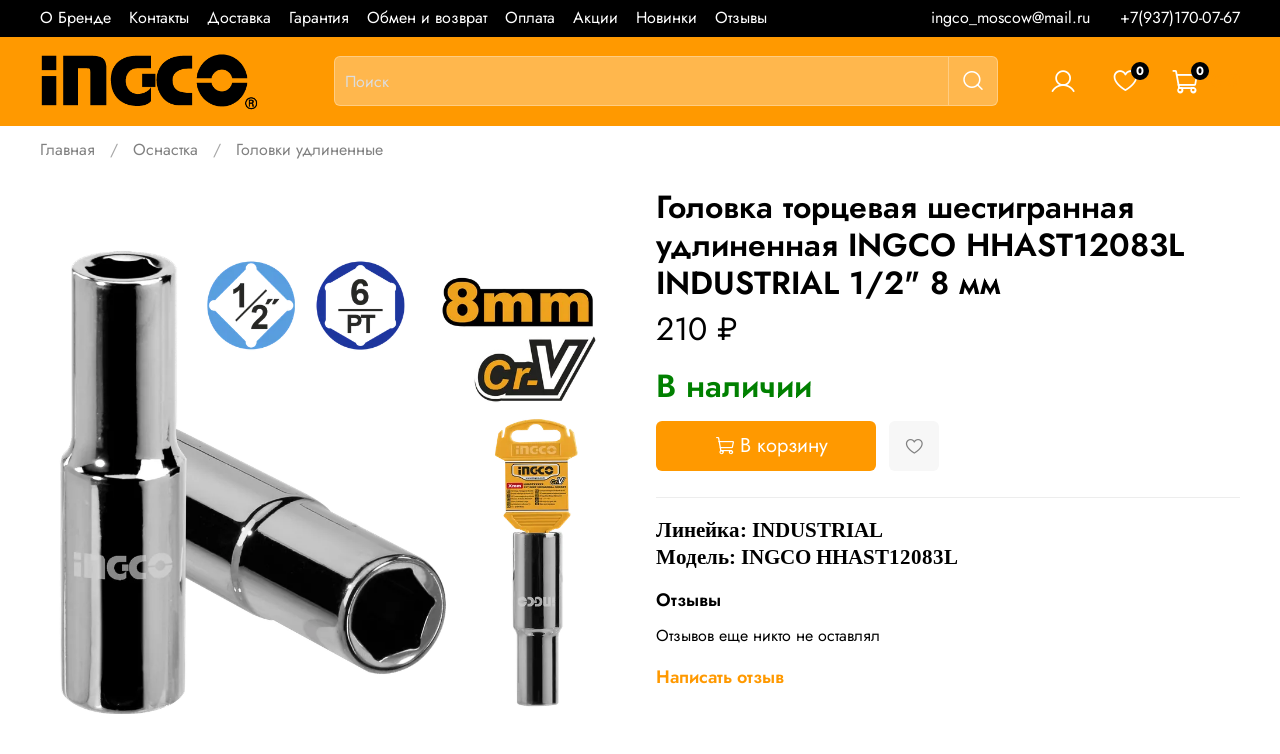

--- FILE ---
content_type: text/css
request_url: https://static.insales-cdn.com/assets/static-versioned/5.38/static/icons/icons-insales-default/style.css
body_size: 2188
content:
@font-face {
	font-family: "insales-icons";
	src: url('insales-icons.eot');
	src: url('insales-icons.eot?#iefix') format('eot'),
		url('insales-icons.woff2') format('woff2'),
		url('insales-icons.woff') format('woff'),
		url('insales-icons.ttf') format('truetype'),
		url('insales-icons.svg#insales-icons') format('svg');
  font-weight: normal;
  font-style: normal;
  font-display: swap;
}
:root {
  --icon-code-odnoklassniki: "\ea01";
  --icon-code-telegram: "\ea02";
  --icon-code-tiktok: "\ea03";
  --icon-code-vk: "\ea04";
  --icon-code-whatsapp: "\ea05";
  --icon-code-viber: "\ea06";
  --icon-code-youtube: "\ea07";
  --icon-code-angle-down: "\ea08";
  --icon-code-angle-left: "\ea09";
  --icon-code-angle-right: "\ea0a";
  --icon-code-angle-up: "\ea0b";
  --icon-code-arrow-down: "\ea0c";
  --icon-code-arrow-left: "\ea0d";
  --icon-code-arrow-right: "\ea0e";
  --icon-code-arrow-up: "\ea0f";
  --icon-code-bars: "\ea10";
  --icon-code-bell-slash: "\ea11";
  --icon-code-bell: "\ea12";
  --icon-code-calendar: "\ea13";
  --icon-code-camera: "\ea14";
  --icon-code-cart: "\ea15";
  --icon-code-check-square: "\ea16";
  --icon-code-check: "\ea17";
  --icon-code-circle: "\ea18";
  --icon-code-clock: "\ea19";
  --icon-code-comments: "\ea1a";
  --icon-code-compare: "\ea1b";
  --icon-code-content: "\ea1c";
  --icon-code-credit-card: "\ea1d";
  --icon-code-desktop: "\ea1e";
  --icon-code-dot-circle: "\ea1f";
  --icon-code-ellipsis-h: "\ea20";
  --icon-code-ellipsis-v: "\ea21";
  --icon-code-envelope: "\ea22";
  --icon-code-exchange: "\ea23";
  --icon-code-exclamation-triangle: "\ea24";
  --icon-code-exclamation: "\ea25";
  --icon-code-eye-slash: "\ea26";
  --icon-code-eye: "\ea27";
  --icon-code-favorites-f: "\ea28";
  --icon-code-favorites-o: "\ea29";
  --icon-code-favorites: "\ea2a";
  --icon-code-file-code-o: "\ea2b";
  --icon-code-filter: "\ea2c";
  --icon-code-folder-open: "\ea2d";
  --icon-code-home: "\ea2e";
  --icon-code-info: "\ea2f";
  --icon-code-laptop: "\ea30";
  --icon-code-life-bouy: "\ea31";
  --icon-code-location-arrow: "\ea32";
  --icon-code-long-arrow-down: "\ea33";
  --icon-code-long-arrow-left: "\ea34";
  --icon-code-long-arrow-right: "\ea35";
  --icon-code-long-arrow-up: "\ea36";
  --icon-code-map-marker: "\ea37";
  --icon-code-minus-circle: "\ea38";
  --icon-code-minus: "\ea39";
  --icon-code-mobile: "\ea3a";
  --icon-code-order: "\ea3b";
  --icon-code-paper-plane: "\ea3c";
  --icon-code-pencil: "\ea3d";
  --icon-code-phone: "\ea3e";
  --icon-code-photo: "\ea3f";
  --icon-code-plus-circle: "\ea40";
  --icon-code-plus: "\ea41";
  --icon-code-preorder: "\ea42";
  --icon-code-question-circle: "\ea43";
  --icon-code-question: "\ea44";
  --icon-code-search-minus: "\ea45";
  --icon-code-search-plus: "\ea46";
  --icon-code-search: "\ea47";
  --icon-code-share-alt: "\ea48";
  --icon-code-shopping-cart: "\ea49";
  --icon-code-sliders: "\ea4a";
  --icon-code-sort-amount-asc: "\ea4b";
  --icon-code-sort-amount-desc: "\ea4c";
  --icon-code-sort-asc: "\ea4d";
  --icon-code-sort-desc: "\ea4e";
  --icon-code-sort-down: "\ea4f";
  --icon-code-sort: "\ea50";
  --icon-code-square-0: "\ea51";
  --icon-code-square: "\ea52";
  --icon-code-star-o: "\ea53";
  --icon-code-times: "\ea54";
  --icon-code-tasks: "\ea55";
  --icon-code-star: "\ea56";
  --icon-code-toggle-off: "\ea57";
  --icon-code-toggle-on: "\ea58";
  --icon-code-trash: "\ea59";
  --icon-code-user: "\ea5a";
  --icon-code-ellipsis: "\e818";
  --icon-code-plus: "\e915";
  --icon-code-minus: "\e916";
  --icon-code-viber: "\e902";
  --icon-code-email: "\e900";
  --icon-code-whatsapp: "\e901";
  --icon-code-tiktok: "\e903";
  --icon-code-telegram: "\e904";
  --icon-code-pinterest: "\e905";
  --icon-code-youtube: "\e906";
  --icon-code-ok: "\e907";
  --icon-code-vk: "\e908";
  --icon-code-cart: "\e909";
  --icon-code-phone: "\e90a";
  --icon-code-hamburger: "\e90b";
  --icon-code-view: "\e90c";
  --icon-code-hide: "\e90d";
  --icon-code-circle-tick: "\e90e";
  --icon-code-chevron-down: "\e90f";
  --icon-code-chevron-up: "\e910";
  --icon-code-chevron-right: "\e911";
  --icon-code-chevron-left: "\e912";
  --icon-code-cancel: "\e913";
  --icon-code-delete: "\e914";
  }
[class^="icon-"], [class*=" icon-"] {
  font-family: "insales-icons";
  speak: none;
  font-style: normal;
  font-weight: normal;
  font-variant: normal;
  text-transform: none;
  line-height: 1;

  /* Better Font Rendering =========== */
  -webkit-font-smoothing: antialiased;
  -moz-osx-font-smoothing: grayscale;
}
/* size examples - relative units */
.icon-sm {
  font-size: 0.8em;
}

.icon-lg {
  font-size: 1.2em;
}

/* size examples - absolute units */
.icon-16 {
  font-size: 16px;
}

.icon-32 {
  font-size: 32px;
}

/* rotate the icon infinitely */
.icon-is-spinning {
  animation: icon-spin 1s infinite linear;
}

@keyframes icon-spin {
  0% {
    transform: rotate(0deg);
  }
  100% {
    transform: rotate(360deg);
  }
}

/* transform */
.icon-rotate-90 {
  transform: rotate(90deg);
}

.icon-rotate-180 {
  transform: rotate(180deg);
}

.icon-rotate-270 {
  transform: rotate(270deg);
}

.icon-flip-y {
  transform: scaleY(-1);
}

.icon-flip-x {
  transform: scaleX(-1);
}

/* icons */
.icon-odnoklassniki:before { content: '\ea01'; } /* '' */
.icon-telegram:before { content: '\ea02'; } /* '' */
.icon-tiktok:before { content: '\ea03'; } /* '' */
.icon-vk:before { content: '\ea04'; } /* '' */
.icon-whatsapp:before { content: '\ea05'; } /* '' */
.icon-viber:before { content: '\ea06'; } /* '' */
.icon-youtube:before { content: '\ea07'; } /* '' */
.icon-angle-down:before { content: '\ea08'; } /* '' */
.icon-angle-left:before { content: '\ea09'; } /* '' */
.icon-angle-right:before { content: '\ea0a'; } /* '' */
.icon-angle-up:before { content: '\ea0b'; } /* '' */
.icon-arrow-down:before { content: '\ea0c'; } /* '' */
.icon-arrow-left:before { content: '\ea0d'; } /* '' */
.icon-arrow-right:before { content: '\ea0e'; } /* '' */
.icon-arrow-up:before { content: '\ea0f'; } /* '' */
.icon-bars:before { content: '\ea10'; } /* '' */
.icon-bell-slash:before { content: '\ea11'; } /* '' */
.icon-bell:before { content: '\ea12'; } /* '' */
.icon-calendar:before { content: '\ea13'; } /* '' */
.icon-camera:before { content: '\ea14'; } /* '' */
.icon-cart:before { content: '\ea15'; } /* '' */
.icon-check-square:before { content: '\ea16'; } /* '' */
.icon-check:before { content: '\ea17'; } /* '' */
.icon-circle:before { content: '\ea18'; } /* '' */
.icon-clock:before { content: '\ea19'; } /* '' */
.icon-comments:before { content: '\ea1a'; } /* '' */
.icon-compare:before { content: '\ea1b'; } /* '' */
.icon-content:before { content: '\ea1c'; } /* '' */
.icon-credit-card:before { content: '\ea1d'; } /* '' */
.icon-desktop:before { content: '\ea1e'; } /* '' */
.icon-dot-circle:before { content: '\ea1f'; } /* '' */
.icon-ellipsis-h:before { content: '\ea20'; } /* '' */
.icon-ellipsis-v:before { content: '\ea21'; } /* '' */
.icon-envelope:before { content: '\ea22'; } /* '' */
.icon-exchange:before { content: '\ea23'; } /* '' */
.icon-exclamation-triangle:before { content: '\ea24'; } /* '' */
.icon-exclamation:before { content: '\ea25'; } /* '' */
.icon-eye-slash:before { content: '\ea26'; } /* '' */
.icon-eye:before { content: '\ea27'; } /* '' */
.icon-favorites-f:before { content: '\ea28'; } /* '' */
.icon-favorites-o:before { content: '\ea29'; } /* '' */
.icon-favorites:before { content: '\ea2a'; } /* '' */
.icon-file-code-o:before { content: '\ea2b'; } /* '' */
.icon-filter:before { content: '\ea2c'; } /* '' */
.icon-folder-open:before { content: '\ea2d'; } /* '' */
.icon-home:before { content: '\ea2e'; } /* '' */
.icon-info:before { content: '\ea2f'; } /* '' */
.icon-laptop:before { content: '\ea30'; } /* '' */
.icon-life-bouy:before { content: '\ea31'; } /* '' */
.icon-location-arrow:before { content: '\ea32'; } /* '' */
.icon-long-arrow-down:before { content: '\ea33'; } /* '' */
.icon-long-arrow-left:before { content: '\ea34'; } /* '' */
.icon-long-arrow-right:before { content: '\ea35'; } /* '' */
.icon-long-arrow-up:before { content: '\ea36'; } /* '' */
.icon-map-marker:before { content: '\ea37'; } /* '' */
.icon-minus-circle:before { content: '\ea38'; } /* '' */
.icon-minus:before { content: '\ea39'; } /* '' */
.icon-mobile:before { content: '\ea3a'; } /* '' */
.icon-order:before { content: '\ea3b'; } /* '' */
.icon-paper-plane:before { content: '\ea3c'; } /* '' */
.icon-pencil:before { content: '\ea3d'; } /* '' */
.icon-phone:before { content: '\ea3e'; } /* '' */
.icon-photo:before { content: '\ea3f'; } /* '' */
.icon-plus-circle:before { content: '\ea40'; } /* '' */
.icon-plus:before { content: '\ea41'; } /* '' */
.icon-preorder:before { content: '\ea42'; } /* '' */
.icon-question-circle:before { content: '\ea43'; } /* '' */
.icon-question:before { content: '\ea44'; } /* '' */
.icon-search-minus:before { content: '\ea45'; } /* '' */
.icon-search-plus:before { content: '\ea46'; } /* '' */
.icon-search:before { content: '\ea47'; } /* '' */
.icon-share-alt:before { content: '\ea48'; } /* '' */
.icon-shopping-cart:before { content: '\ea49'; } /* '' */
.icon-sliders:before { content: '\ea4a'; } /* '' */
.icon-sort-amount-asc:before { content: '\ea4b'; } /* '' */
.icon-sort-amount-desc:before { content: '\ea4c'; } /* '' */
.icon-sort-asc:before { content: '\ea4d'; } /* '' */
.icon-sort-desc:before { content: '\ea4e'; } /* '' */
.icon-sort-down:before { content: '\ea4f'; } /* '' */
.icon-sort:before { content: '\ea50'; } /* '' */
.icon-square-o:before { content: '\ea51'; } /* '' */
.icon-square:before { content: '\ea52'; } /* '' */
.icon-star-o:before { content: '\ea53'; } /* '' */
.icon-times:before { content: '\ea54'; } /* '' */
.icon-tasks:before { content: '\ea55'; } /* '' */
.icon-star:before { content: '\ea56'; } /* '' */
.icon-toggle-off:before { content: '\ea57'; } /* '' */
.icon-toggle-on:before { content: '\ea58'; } /* '' */
.icon-trash:before { content: '\ea59'; } /* '' */
.icon-user:before { content: '\ea5a'; } /* '' */

--- FILE ---
content_type: text/javascript
request_url: https://static.insales-cdn.com/assets/static-versioned/5.4/static/libs/cut-list/1.0.0/jquery.cut-list.min.js
body_size: 2157
content:
(function(f,_,m){const i={moreBtnTitle:"Еще",showMoreOnHover:false,alwaysVisibleElem:undefined,onBeforeCalc:function(){},onBeforeOpen:function(){},onOpen:function(){},onBeforeClose:function(){},onClose:function(){},resizeDelay:50,minWidth:null};const t=300;class s{constructor(t,e){this.elements=f(t);this.options=f.extend({},i,e);this.resizeTimeoutObserver=null;this.resizeTimeoutWindow=null;this.observers=[];this.setupObserversInited=false;this.initialized=false;this.destroyed=false;if(this.options.minWidth&&this.options.minWidth>0){this.checkScreenWidth();this.setupWindowResizeHandler()}else{this.init()}}checkScreenWidth(){const t=f(_).width();const e=this.options.minWidth&&this.options.minWidth>0?t<=this.options.minWidth:false;if(e&&this.initialized){this.destroy()}if(e){return}if(!e&&!this.initialized){this.init()}else if(!e){this.redrawList()}}updateDocumentClickHandler(){f(m).off("click.cutList");f(m).on("click.cutList",this.documentClickHandler.bind(this))}documentClickHandler(t){if(!f(t.target).closest(".cut-list__dropdown").length){this.options.onBeforeClose(this.elements);f(".cut-list__dropdown.is-show").removeClass("is-show").find(".cut-list__more").hide().removeClass("is-top is-left");this.options.onClose(this.elements)}}init(){if(this.initialized){this.destroy()}this.elements.each((t,e)=>{const i=f(e);i.addClass("cut-list-ready");this.setup(i)});this.initialized=true;this.destroyed=false;this.updateDocumentClickHandler();this.setupObservers()}setup(t){if(!t.find(".cut-list__dropdown").length){this.createDropdownElements(t)}t.addClass("cut-list").children().not(".cut-list__dropdown").each(function(t){f(this).attr("data-index",t).addClass("cut-list__elem")});let e=t.find(".cut-list__elem").length;let i=t.find(this.options.alwaysVisibleElem+":first").index();if(t.find(this.options.alwaysVisibleElem).length>1){console.warn("Внимание! Вами назначено несколько alwaysVisibleElem, будет использоваться только первый.")}this.create(t,i,e);this.setEventHandlers(t)}createDropdownElements(t){t.append('<div style="display:none" class="cut-list__elem cut-list__dropdown"></div>').find(".cut-list__dropdown").append('<div class="cut-list__drop"></div>').find(".cut-list__drop").append(`<div class="cut-list__drop-toggle">${this.options.moreBtnTitle}</div>`).append('<div class="cut-list__more"><div class="cut-list__more-content"></div></div>')}setEventHandlers(t){const e=this.options;if(e.showMoreOnHover){this.addHoverHandlers(t)}else{this.addClickHandlers(t)}}addHoverHandlers(t){t.find(".cut-list__drop").off("mouseenter mouseleave").hover(()=>{t.find(".cut-list__dropdown").addClass("is-show");this.showMore(t.find(".cut-list__dropdown .cut-list__more"),t)},()=>{this.options.onBeforeClose(t);t.find(".cut-list__dropdown").removeClass("is-show");this.hideMore(t.find(".cut-list__dropdown").find(".cut-list__more"));this.options.onClose(t)})}addClickHandlers(i){i.find(".cut-list__drop-toggle").off("click.cutList").on("click.cutList",()=>{const t=i.find(".cut-list__dropdown");const e=t.toggleClass("is-show").hasClass("is-show");if(e){this.showMore(t.find(".cut-list__more"),i)}else{this.hideMore(t.find(".cut-list__more"))}})}setupObservers(){this.removeObservers();this.elements.each((t,e)=>{const i=new ResizeObserver(()=>{if(this.setupObserversInited){clearTimeout(this.resizeTimeoutObserver);this.resizeTimeoutObserver=setTimeout(()=>{if(!this.destroyed){this.redrawList()}},this.options.resizeDelay)}this.setupObserversInited=true});i.observe(e);this.observers.push(i)})}setupWindowResizeHandler(){f(_).on("resize.cutList",this.debouncedHandleResize.bind(this))}debouncedHandleResize(){clearTimeout(this.resizeTimeoutWindow);this.resizeTimeoutWindow=setTimeout(()=>{this.checkScreenWidth()},t)}removeObservers(){this.observers.forEach(t=>t.disconnect());this.observers=[]}redrawList(){if(this.initialized){this.elements.each((t,e)=>{const i=f(e);const s=i.find(".cut-list__dropdown");const n=s.find(".cut-list__more-content");n.children(".cut-list__elem").each(function(){f(this).detach().insertBefore(s)});s.remove();i.children().removeClass("cut-list__elem").removeAttr("data-index");this.setup(i)})}}destroy(){this.removeObservers();f(m).off("click.cutList");this.elements.each((t,e)=>{const i=f(e);const s=i.find(".cut-list__dropdown");const n=s.find(".cut-list__more-content");n.children(".cut-list__elem").each(function(){f(this).detach().insertBefore(s)});s.remove();i.children().removeClass("cut-list__elem").removeAttr("data-index")});this.initialized=false;this.destroyed=true}create(t,e,i){const s=t.innerWidth();let n=t.find(".cut-list__dropdown").outerWidth(true);const o=this.getFindElemsSelector(e);if(e!=-1){n+=this.getOuterWidthWithMargin(t.find(this.options.alwaysVisibleElem+":first"))}const l=t.find(o);const d=this.shouldShowMoreItems(l,n,s,e);if(d){this.move(t,this.position,i);t.addClass("with-more-items").find(".cut-list__dropdown").show()}else{t.find(".cut-list__more-content .cut-list__elem").insertBefore(t.find(".cut-list__dropdown"));t.removeClass("with-more-items").find(".cut-list__dropdown").hide()}}getFindElemsSelector(t){return t===-1?'.cut-list__elem:not(".cut-list__dropdown")':`.cut-list__elem:not(".cut-list__dropdown, ${this.options.alwaysVisibleElem}:first")`}shouldShowMoreItems(e,t,i,s){let n=t;for(let t=0;t<e.length;t++){const o=f(e[t]);n+=this.getOuterWidthWithMargin(o);if(n>=i){this.position=s!==-1&&t>s?t+1:t;return true}}return false}getOuterWidthWithMargin(t){const e=parseInt(t.css("margin-left"),10)||0;const i=parseInt(t.css("margin-right"),10)||0;return t.outerWidth()+e+i}move(e,i,s){const n=this.getFindElemsSelector(this.alwaysVisibleIndex);for(let t=i;t<=s;t++){e.find(`${n}[data-index="${t}"]`).appendTo(e.find(".cut-list__more-content"))}if(this.alwaysVisibleIndex!=-1){this.handleRemainingAlwaysVisibleElement(e)}}handleRemainingAlwaysVisibleElement(e){const i=e.width();const s=e.find(".cut-list__elem:first");const t=s.is(this.options.alwaysVisibleElem);if(t){let t=e.find(".cut-list__dropdown").outerWidth(true)+this.getOuterWidthWithMargin(s);if(t>=i){const n=s.data("index");e.find(`.cut-list__elem:not(".cut-list__dropdown")[data-index="${n}"]`).appendTo(e.find(".cut-list__more-content"))}}}hideMore(t){f(t).hide().removeClass("is-top is-left")}showMore(t,e){const i=f(_).height();const s=f(m).height();const n=f(_).scrollTop();const o=t.outerHeight();const l=e.offset().top+e.outerHeight();t.css("visibility","hidden").show();this.options.onBeforeCalc(e);const d=s-l;const r=e.offset().top-n;const c=i-(l-n);const h=d>=o;const a=r>=o;const u=c>=o;t.toggleClass("is-top",!u&&a||!h&&a);t.toggleClass("is-left",t.offset().left<0);this.options.onBeforeOpen(e);t.css("visibility","visible");this.options.onOpen(e)}}f.fn.cutList=function(t){return this.each(function(){if(!f.data(this,"InsalesCutList")){f.data(this,"InsalesCutList",new s(this,t))}})};f.fn.cutList.setup=function(t,e={}){return f(t).each(function(){const t=f.data(this,"InsalesCutList");if(t){t.init()}else{f.data(this,"InsalesCutList",new s(this,e))}})};f.fn.cutList.destroy=function(t){return f(t).each(function(){const t=f.data(this,"InsalesCutList");if(t){t.destroy()}})};_.InsalesCutList=s})(jQuery,window,document);